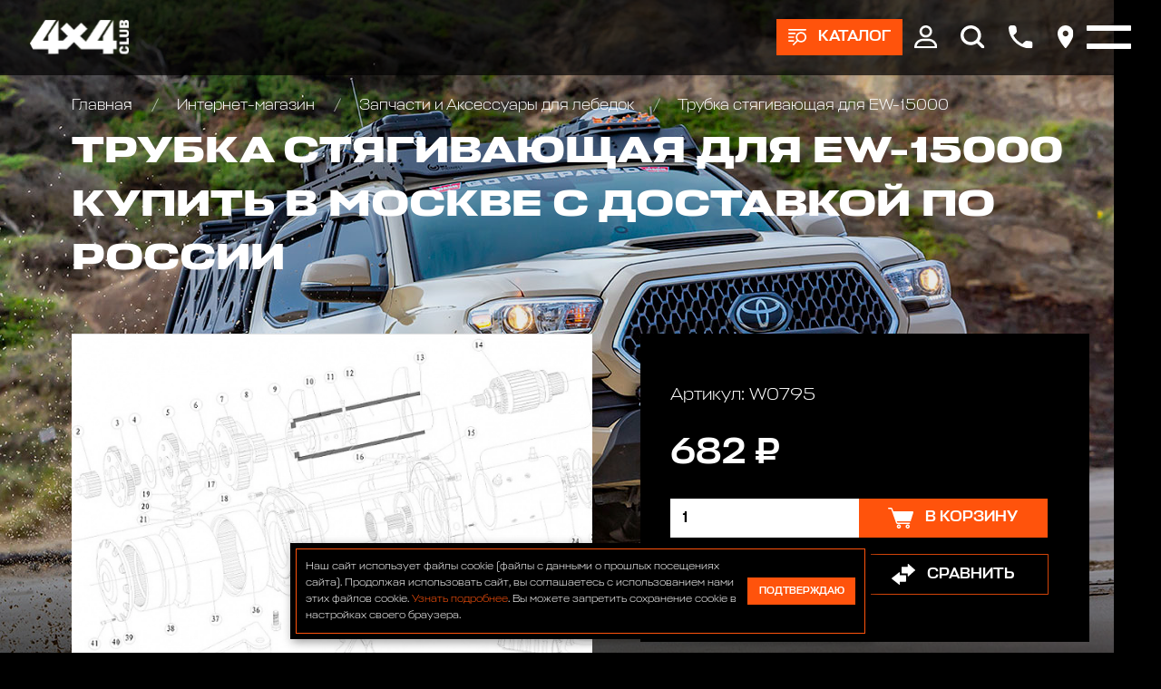

--- FILE ---
content_type: text/html; charset=utf-8
request_url: https://club4x4.ru/shop/lebedki_zapchasti/trubka_styagivayushchaya_dlya_ew_15000/
body_size: 10484
content:

<!DOCTYPE html>
<html>
	
<head>
	<meta charset="UTF-8" />
	
	<title>
					Трубка стягивающая для EW-15000 цена 682 р. | Club 4x4
			</title>
	
			
			
	<meta name="description" content="Трубка стягивающая для EW-15000 в наличии по цене 682 р. купить в интернет магазине Club 4x4 в Москве с доставкой по всей России +7 (916) 922-44-44" />
	<meta name="keywords" content="Трубка стягивающая для EW-15000" />
	<meta name="viewport" content="width=device-width, initial-scale=1.0" />				
	
	<!-- Style sheets -->
	
	<!-- Page-proofs styles -->
	<link rel="stylesheet" href="/templates/club4x4/css/base.css" />
	<link rel="stylesheet" href="/templates/club4x4/css/slick.css" />
	<link rel="stylesheet" href="/templates/club4x4/css/jquery.fancybox.min.css" />
	<link rel="stylesheet" href="/templates/club4x4/css/jquery.mCustomScrollbar.min.css" />
	<link rel="stylesheet" href="/templates/club4x4/css/ion.rangeSlider.min.css" />
	<link rel="stylesheet" href="/templates/club4x4/css/style.css" />
	<!-- /Page-proofs styles -->
	
	<!-- Development styles -->

				
	<link rel="stylesheet" type="text/css" href="/templates/club4x4/css/custom.css" />
	<!-- /Development styles -->
	
	<!-- /Style sheets -->
	
	<link rel="apple-touch-icon" sizes="57x57" href="/images/icons/favicon-57x57.png" />
	<link rel="apple-touch-icon" sizes="60x60" href="/images/icons/favicon-60x60.png" />
	<link rel="apple-touch-icon" sizes="72x72" href="/images/icons/favicon-72x72.png" />
	<link rel="apple-touch-icon" sizes="76x76" href="/images/icons/favicon-76x76.png" />
	<link rel="apple-touch-icon" sizes="114x114" href="/images/icons/favicon-114x114.png" />
	<link rel="apple-touch-icon" sizes="120x120" href="/images/icons/favicon-120x120.png" />
	<link rel="apple-touch-icon" sizes="144x144" href="/images/icons/favicon-144x144.png" />
	<link rel="apple-touch-icon" sizes="152x152" href="/images/icons/favicon-152x152.png" />
	<link rel="apple-touch-icon" sizes="180x180" href="/images/icons/favicon-180x180.png" />
	<link rel="icon" type="image/png" sizes="192x192" href="/images/icons/favicon-192x192.png" />
	<link rel="icon" type="image/png" sizes="96x96"	href="/images/icons/favicon-96x96.png" />
	<link rel="icon" type="image/png" sizes="32x32"	href="/images/icons/favicon-32x32.png" />
	<link rel="icon" type="image/png" sizes="16x16"	href="/images/icons/favicon-16x16.png" />

	<meta name="msapplication-TileColor" content="#ffffff" />
	<meta name="msapplication-TileImage" content="/images/icons/favicon-144x144.png" />
	<meta name="theme-color" content="#d8090c" />

	<link rel="icon" type="image/x-icon" href="/favicon.ico" />
	<link rel="shortcut icon" type="image/x-icon" href="/favicon.ico" />
	
				
	<link rel="canonical" href="https://club4x4.ru/shop/lebedki_zapchasti/trubka_styagivayushchaya_dlya_ew_15000/" />
	<meta property="og:url" content="/shop/lebedki_zapchasti/trubka_styagivayushchaya_dlya_ew_15000/" />

		
	<meta property="og:type" content="product" />

		
	<meta property="og:title" content="Трубка стягивающая для EW-15000 цена 682 р. | Club 4x4" />
	
	<meta property="og:description" content="Трубка стягивающая для EW-15000 в наличии по цене 682 р. купить в интернет магазине Club 4x4 в Москве с доставкой по всей России +7 (916) 922-44-44" />
	<meta property="og:image" content="https://www.club4x4.ru/images/icons/favicon-180x180.png" />

	<!-- Scripts -->
	
	<!-- Page-proofs scripts -->
	<script src="https://code.jquery.com/jquery-3.6.0.min.js" defer></script>
	<script src="/templates/club4x4/js/gsap.min.js" defer></script>
	<script src="/templates/club4x4/js/ScrollTrigger.min.js" defer></script>
	<script src="/templates/club4x4/js/ScrollSmoother.min.js" defer></script>
	<script src="/templates/club4x4/js/ScrollToPlugin.min.js" defer></script>
	<script src="/templates/club4x4/js/slick.min.js" defer></script>
	<script src="/templates/club4x4/js/jquery.fancybox.min.js" defer></script>
	<script src="/templates/club4x4/js/jquery.mCustomScrollbar.min.js" defer></script>
	<script src="/templates/club4x4/js/jquery.maskedinput.min.js" defer></script>
	<script src="/templates/club4x4/js/selectize.min.js" defer></script>
	<script src="/templates/club4x4/js/main.js" defer></script>
	<script src="/templates/club4x4/js/ion.rangeSlider.min.js" defer></script>
	<!-- /Page-proofs scripts -->
	
	<!-- Development scripts -->
	<script type="text/javascript" src="/templates/club4x4/js/jquery.cookie.js" defer=""></script>
	<script type="text/javascript" src="/templates/club4x4/js/jquery.validate.js" defer></script>
	<script type="text/javascript" src="/templates/club4x4/js/default_value.js" defer></script>
	<script type="text/javascript" src="/templates/club4x4/js/lazyload.min.js" defer></script>
	<script type="text/javascript" src="/templates/club4x4/js/custom.js" defer></script>

				
					<!-- /Development scripts -->

	<!-- /Scripts -->
	
	<meta name="yandex-verification" content="ffc8a31dd5cf767a" />
	
	<!-- Top.Mail.Ru counter -->
	<script type="text/javascript">
		var _tmr = window._tmr || (window._tmr = []);
		_tmr.push({id: "3510325", type: "pageView", start: (new Date()).getTime()});
		(function (d, w, id) {
		  if (d.getElementById(id)) return;
		  var ts = d.createElement("script"); ts.type = "text/javascript"; ts.async = true; ts.id = id;
		  ts.src = "https://top-fwz1.mail.ru/js/code.js";
		  var f = function () {var s = d.getElementsByTagName("script")[0]; s.parentNode.insertBefore(ts, s);};
		  if (w.opera == "[object Opera]") { d.addEventListener("DOMContentLoaded", f, false); } else { f(); }
		})(document, window, "tmr-code");
	</script>
	<noscript>
		<div>
			<img src="https://top-fwz1.mail.ru/counter?id=3510325;js=na" style="position:absolute;left:-9999px;" alt="Top.Mail.Ru" />
		</div>
	</noscript>
	<!-- /Top.Mail.Ru counter -->

</head>	<body>
		<div class="pagewrapper">
			<div class="pagebody">
				<div class="pagezones">
					
<div class="pagezonetop">
	<div class="catalog-main-upmenu" data-lag=".3">
		<div class="container">
			<ul class="cat-menu">
				<li>
					<a href="/shop/" class="icotext">
						<div class="image">
							<img src="[data-uri]" data-src="/templates/club4x4/images/cat-01.png" class="lazy" />
						</div>
						<div class="text">
							Каталог
						</div>
					</a>
				</li>
				
														<li>
						<a href="/shop/akkumulyatory/" class="icotext">
							<div class="image">
								

	<img src="[data-uri]" data-src="/images/cms/thumbs/webp/d12c5c71cff7b8254f07a2ef9a6eba605c534fde/bezymyannyj26062020124152_36_auto_jpg_5_.webp" width="36" height="auto" alt="Аккумуляторы и зарядные устр-ва"  class="lazy" />
							</div>
							<div class="text">
								Аккумуляторы и зарядные устр-ва							</div>
						</a>
					</li>
														<li>
						<a href="/shop/bagazhniki_kofry_/" class="icotext">
							<div class="image">
								

	<img src="[data-uri]" data-src="/images/cms/thumbs/webp/d12c5c71cff7b8254f07a2ef9a6eba605c534fde/09c8d2f49afac2df02f490c18d0ace5f_36_auto_jpeg_5_.webp" width="36" height="auto" alt="Багажники экспедиционные, автобоксы"  class="lazy" />
							</div>
							<div class="text">
								Багажники экспедиционные, автобоксы							</div>
						</a>
					</li>
														<li>
						<a href="/shop/bampery_silovye/" class="icotext">
							<div class="image">
								

	<img src="[data-uri]" data-src="/images/cms/thumbs/webp/d12c5c71cff7b8254f07a2ef9a6eba605c534fde/1226062020121009_36_auto_jpg_5_.webp" width="36" height="auto" alt="Бамперы и пороги силовые, площадки под лебедку"  class="lazy" />
							</div>
							<div class="text">
								Бамперы и пороги силовые, площадки под лебедку							</div>
						</a>
					</li>
														<li>
						<a href="/shop/blokirovki_khaby_/" class="icotext">
							<div class="image">
								

	<img src="[data-uri]" data-src="/images/cms/thumbs/webp/d12c5c71cff7b8254f07a2ef9a6eba605c534fde/7726062020133103_36_auto_jpg_5_.webp" width="36" height="auto" alt="Блокировки дифференциала, Хабы колесные"  class="lazy" />
							</div>
							<div class="text">
								Блокировки дифференциала, Хабы колесные							</div>
						</a>
					</li>
														<li>
						<a href="/shop/obvesy/" class="icotext">
							<div class="image">
								

	<img src="[data-uri]" data-src="/images/cms/thumbs/webp/d12c5c71cff7b8254f07a2ef9a6eba605c534fde/img_20200626_135523_324-126062020140947_36_auto_jpg_5_.webp" width="36" height="auto" alt="Комплекты обвесов для городского и внедорожного тюнинга"  class="lazy" />
							</div>
							<div class="text">
								Комплекты обвесов для городского и внедорожного тюнинга							</div>
						</a>
					</li>
														<li>
						<a href="/shop/diski_kolyesnye_/" class="icotext">
							<div class="image">
								

	<img src="[data-uri]" data-src="/images/cms/thumbs/webp/d12c5c71cff7b8254f07a2ef9a6eba605c534fde/3326062020133452_36_auto_jpg_5_.webp" width="36" height="auto" alt="Диски колёсные, Проставки для изменения вылета"  class="lazy" />
							</div>
							<div class="text">
								Диски колёсные, Проставки для изменения вылета							</div>
						</a>
					</li>
														<li>
						<a href="/shop/domkraty/" class="icotext">
							<div class="image">
								

	<img src="[data-uri]" data-src="/images/cms/thumbs/webp/d12c5c71cff7b8254f07a2ef9a6eba605c534fde/2226062020131954_36_auto_jpg_5_.webp" width="36" height="auto" alt="Домкраты реечные и аксессуары"  class="lazy" />
							</div>
							<div class="text">
								Домкраты реечные и аксессуары							</div>
						</a>
					</li>
														<li>
						<a href="/shop/dopolnitelnye_fary_/" class="icotext">
							<div class="image">
								

	<img src="[data-uri]" data-src="/images/cms/thumbs/webp/d12c5c71cff7b8254f07a2ef9a6eba605c534fde/10807202016085009072020153352_36_auto_jpg_5_.webp" width="36" height="auto" alt="Дополнительные фары : Светодиодные, Галогеновые , Ксеноновые"  class="lazy" />
							</div>
							<div class="text">
								Дополнительные фары : Светодиодные, Галогеновые , Ксеноновые							</div>
						</a>
					</li>
														<li>
						<a href="/shop/lebedki_zapchasti/" class="icotext">
							<div class="image">
								

	<img src="[data-uri]" data-src="/images/cms/thumbs/webp/d12c5c71cff7b8254f07a2ef9a6eba605c534fde/8171dlww1jl26062020132622_36_auto_jpg_5_.webp" width="36" height="auto" alt="Запчасти и Аксессуары для лебедок"  class="lazy" />
							</div>
							<div class="text">
								Запчасти и Аксессуары для лебедок							</div>
						</a>
					</li>
														<li>
						<a href="/shop/kanistry/" class="icotext">
							<div class="image">
								

	<img src="[data-uri]" data-src="/images/cms/thumbs/webp/d12c5c71cff7b8254f07a2ef9a6eba605c534fde/1111121082020115530_36_auto_jpg_5_.webp" width="36" height="auto" alt="Канистры экспедиционные, Насосы для перекачки топлива"  class="lazy" />
							</div>
							<div class="text">
								Канистры экспедиционные, Насосы для перекачки топлива							</div>
						</a>
					</li>
														<li>
						<a href="/shop/kompressory/" class="icotext">
							<div class="image">
								

	<img src="[data-uri]" data-src="/images/cms/thumbs/webp/d12c5c71cff7b8254f07a2ef9a6eba605c534fde/201706202015454126062020122048_36_auto_jpeg_5_.webp" width="36" height="auto" alt="Компрессоры, Манометры, Воздушные ресиверы"  class="lazy" />
							</div>
							<div class="text">
								Компрессоры, Манометры, Воздушные ресиверы							</div>
						</a>
					</li>
														<li>
						<a href="/shop/kungi_kryshki_dlya_pikapov_/" class="icotext">
							<div class="image">
								

	<img src="[data-uri]" data-src="/images/cms/thumbs/webp/d12c5c71cff7b8254f07a2ef9a6eba605c534fde/hajlaks31102019184524_36_auto_png_5_.webp" width="36" height="auto" alt="Кунги, крышки кузова для пикапов"  class="lazy" />
							</div>
							<div class="text">
								Кунги, крышки кузова для пикапов							</div>
						</a>
					</li>
														<li>
						<a href="/shop/lebedki/" class="icotext">
							<div class="image">
								

	<img src="[data-uri]" data-src="/images/cms/thumbs/webp/d12c5c71cff7b8254f07a2ef9a6eba605c534fde/726062020124954_36_auto_jpg_5_.webp" width="36" height="auto" alt="Лебедки автомобильные, для квадроциклов и эвакуаторов"  class="lazy" />
							</div>
							<div class="text">
								Лебедки автомобильные, для квадроциклов и эвакуаторов							</div>
						</a>
					</li>
														<li>
						<a href="/shop/podveska_lift_komplekty_/" class="icotext">
							<div class="image">
								

	<img src="[data-uri]" data-src="/images/cms/thumbs/webp/d12c5c71cff7b8254f07a2ef9a6eba605c534fde/a6a31cd51fc67f25b82822a2af6201c326062020131303_36_auto_jpeg_5_.webp" width="36" height="auto" alt="Подвеска/Лифт комплекты"  class="lazy" />
							</div>
							<div class="text">
								Подвеска/Лифт комплекты							</div>
						</a>
					</li>
														<li>
						<a href="/shop/fury/" class="icotext">
							<div class="image">
								

	<img src="[data-uri]" data-src="/images/cms/thumbs/webp/d12c5c71cff7b8254f07a2ef9a6eba605c534fde/bez_imeni-11_36_auto_jpg_5_.webp" width="36" height="auto" alt="FURY аксессуары Jeep Wrangler JL\JT\JK"  class="lazy" />
							</div>
							<div class="text">
								FURY аксессуары Jeep Wrangler JL\JT\JK							</div>
						</a>
					</li>
														<li>
						<a href="/shop/rasshiriteli-kolesnyh-arok410/" class="icotext">
							<div class="image">
								

	<img src="[data-uri]" data-src="/images/cms/thumbs/webp/d12c5c71cff7b8254f07a2ef9a6eba605c534fde/123072020154726_36_auto_png_5_.webp" width="36" height="auto" alt="Расширители колесных арок"  class="lazy" />
							</div>
							<div class="text">
								Расширители колесных арок							</div>
						</a>
					</li>
														<li>
						<a href="/shop/silovaya-zashita-dnisha-dlya-vnedorozhnikov/" class="icotext">
							<div class="image">
								

	<img src="[data-uri]" data-src="/images/cms/thumbs/webp/d12c5c71cff7b8254f07a2ef9a6eba605c534fde/bez_imeni-231072020164519_36_auto_jpg_5_.webp" width="36" height="auto" alt="Силовая защита днища для внедорожников"  class="lazy" />
							</div>
							<div class="text">
								Силовая защита днища для внедорожников							</div>
						</a>
					</li>
														<li>
						<a href="/shop/bloki_stropy_trosy_shakly_/" class="icotext">
							<div class="image">
								

	<img src="[data-uri]" data-src="/images/cms/thumbs/webp/d12c5c71cff7b8254f07a2ef9a6eba605c534fde/123426062020134217_36_auto_jpg_5_.webp" width="36" height="auto" alt="Стропы, шаклы и аксессуары"  class="lazy" />
							</div>
							<div class="text">
								Стропы, шаклы и аксессуары							</div>
						</a>
					</li>
														<li>
						<a href="/shop/send_traki_/" class="icotext">
							<div class="image">
								

	<img src="[data-uri]" data-src="/images/cms/thumbs/webp/d12c5c71cff7b8254f07a2ef9a6eba605c534fde/9926062020133545_36_auto_jpeg_5_.webp" width="36" height="auto" alt="Сэнд-траки"  class="lazy" />
							</div>
							<div class="text">
								Сэнд-траки							</div>
						</a>
					</li>
														<li>
						<a href="/shop/tair_loki_/" class="icotext">
							<div class="image">
								

	<img src="[data-uri]" data-src="/images/cms/thumbs/webp/d12c5c71cff7b8254f07a2ef9a6eba605c534fde/19e7c34a23e7ab70eb5cc022ecc8de41_36_auto_jpeg_5_.webp" width="36" height="auto" alt="Таир-локи"  class="lazy" />
							</div>
							<div class="text">
								Таир-локи							</div>
						</a>
					</li>
														<li>
						<a href="/shop/toplivnye_baki_/" class="icotext">
							<div class="image">
								

	<img src="[data-uri]" data-src="/images/cms/thumbs/webp/d12c5c71cff7b8254f07a2ef9a6eba605c534fde/longrangertank26062020130309_36_auto_jpg_5_.webp" width="36" height="auto" alt="Топливные баки дополнительные"  class="lazy" />
							</div>
							<div class="text">
								Топливные баки дополнительные							</div>
						</a>
					</li>
														<li>
						<a href="/shop/turizm_i_otdykh_/" class="icotext">
							<div class="image">
								

	<img src="[data-uri]" data-src="/images/cms/thumbs/webp/d12c5c71cff7b8254f07a2ef9a6eba605c534fde/65332b938a1339afbe55f45c4a07d3ec26062020131147_36_auto_jpg_5_.webp" width="36" height="auto" alt="Автомобильные палатки, Туризм и отдых"  class="lazy" />
							</div>
							<div class="text">
								Автомобильные палатки, Туризм и отдых							</div>
						</a>
					</li>
														<li>
						<a href="/shop/universalnye_krepleniya_/" class="icotext">
							<div class="image">
								

	<img src="[data-uri]" data-src="/images/cms/thumbs/webp/d12c5c71cff7b8254f07a2ef9a6eba605c534fde/f93f8c679e3b3affd8a6394a2046505a_36_auto_jpg_5_.webp" width="36" height="auto" alt="Универсальные крепления для груза"  class="lazy" />
							</div>
							<div class="text">
								Универсальные крепления для груза							</div>
						</a>
					</li>
														<li>
						<a href="/shop/farkopy-yazyki-shary/" class="icotext">
							<div class="image">
								

	<img src="[data-uri]" data-src="/images/cms/thumbs/webp/d12c5c71cff7b8254f07a2ef9a6eba605c534fde/223072020155102_36_auto_jpg_5_.webp" width="36" height="auto" alt="Фаркопы, Языки, Шары"  class="lazy" />
							</div>
							<div class="text">
								Фаркопы, Языки, Шары							</div>
						</a>
					</li>
														<li>
						<a href="/shop/cepi-i-braslety-protivoskolzheniya/" class="icotext">
							<div class="image">
								

	<img src="[data-uri]" data-src="/images/cms/thumbs/webp/d12c5c71cff7b8254f07a2ef9a6eba605c534fde/cepi_protivoskol_zheniya_dlya_vnedorozhnikov21082020151541_36_auto_png_5_.webp" width="36" height="auto" alt="Цепи и Браслеты противоскольжения"  class="lazy" />
							</div>
							<div class="text">
								Цепи и Браслеты противоскольжения							</div>
						</a>
					</li>
														<li>
						<a href="/shop/shiny/" class="icotext">
							<div class="image">
								

	<img src="[data-uri]" data-src="/images/cms/thumbs/webp/d12c5c71cff7b8254f07a2ef9a6eba605c534fde/5555526062020133707_36_auto_jpg_5_.webp" width="36" height="auto" alt="Шины всесезонные внедорожные"  class="lazy" />
							</div>
							<div class="text">
								Шины всесезонные внедорожные							</div>
						</a>
					</li>
														<li>
						<a href="/shop/shnorkeli/" class="icotext">
							<div class="image">
								

	<img src="[data-uri]" data-src="/images/cms/thumbs/webp/d12c5c71cff7b8254f07a2ef9a6eba605c534fde/526062020123736_36_auto_jpg_5_.webp" width="36" height="auto" alt="Шноркели"  class="lazy" />
							</div>
							<div class="text">
								Шноркели							</div>
						</a>
					</li>
														<li>
						<a href="/shop/snegovye-otvaly-na-kvadrocikly-dlya-uborki-snega/" class="icotext">
							<div class="image">
								

	<img src="[data-uri]" data-src="/images/cms/thumbs/webp/f010964dc04aea08ebcc6ded3d85364e36d15396/77421_36_auto_jpg_5_.webp" width="36" height="auto" alt="Отвалы для уборки снега на квадроцикл"  class="lazy" />
							</div>
							<div class="text">
								Отвалы для уборки снега на квадроцикл							</div>
						</a>
					</li>
														<li>
						<a href="/shop/zawita-i-aksessuary-dlya-kvadrociklov-atv/" class="icotext">
							<div class="image">
								

	<img src="[data-uri]" data-src="/images/cms/thumbs/webp/f010964dc04aea08ebcc6ded3d85364e36d15396/snimok12_36_auto_jpg_5_.webp" width="36" height="auto" alt="Защита и аксессуары для квадроциклов ATV"  class="lazy" />
							</div>
							<div class="text">
								Защита и аксессуары для квадроциклов ATV							</div>
						</a>
					</li>
				
			</ul>
		</div>
	</div>

	<div class="header" data-lag=".3">
		<div class="container">
			<div class="logo">
				<a href="/">
					<img src="[data-uri]" data-src="/images/4x4_new_design/logos/logo-white.svg" class="lazy" />
				</a>
			</div>
			<div class="right-box">
				
									<div class="btn-box">
						<a href="#" class="btn btn-products icotext">
							<div class="ico">
								<img src="[data-uri]" data-src="/templates/club4x4/images/ico-products.svg" class="lazy" />
							</div>
							<div class="text ttr">
								Каталог
							</div>
						</a>
					</div>
								
				<div class="main-menu-box">
					<div class="container">
						<ul class="main-menu">
							<li>
								<a href="/shop/">
									Интернет-магазин
								</a>
								<ul>
									<li>
										<a href="/akcii/">
											Акции
										</a>
									</li>
									<li>
										<a href="/delivery/">
											Оплата и доставка
										</a>
									</li>
								</ul>
							</li>
							<li>
								<a href="/service/">
									АВТОТЕХЦЕНТР
								</a>
								<!--<ul>
									<li>
										<a href="/service/#!/tab/263675685-1">
											По марке и модели автомобиля
										</a>
									</li>
									<li>
										<a href="/service/#!/tab/263675685-2">
											По типу ремонта
										</a>
									</li>
								</ul>-->
							</li>
							<li>
								<a href="/tuning/">
									Тюнинг
								</a>
								<ul>
									<li>
										<a href="/tuning/#!/tab/264014115-3">
											НАШИ ПРОЕКТЫ
										</a>
									</li>
									<li>
										<a href="/tuning/#!/tab/264014115-2">
											OFF-ROAD ТЮНИНГ
										</a>
									</li>
									<li>
										<a href="/tuning/#!/tab/264014115-1">
											CITY СТАЙЛИНГ
										</a>
									</li>
								</ul>
							</li>
							<li>
								<a href="/autosalon/">
									Автосалон
								</a>
							</li>
							<li>
								<a href="/bar/">
									Бар
								</a>
							</li>
							<li>
								<a href="/raids/">
									Рейды
								</a>
							</li>
							<li>
								<a href="https://4x4.media">
									Медиа
								</a>
							</li>
							<li>
								<a href="https://vned.ru">
									Внедорожник года
								</a>
							</li>
							<li>
								<a href="/contacts/">
									Контакты
								</a>
							</li>
						</ul>
					</div>
				</div>

				<div class="top-ico-box">
					<div class="ico">
						<a href="#" class="user-info-link">
							<img src="[data-uri]" data-src="/templates/club4x4/images/top-ico-user.svg" class="lazy" />
						</a>
						<div class="up-box up-box-user">
							<div class="user-menu">
								<div class="lk-authorization-link">
									
					                										<a href="/users/login/">
											Вход
										</a>
										<a href="/users/registrate/">
											Регистрация
										</a>
					                
								</div>
								<div class="user-selected-info">
									
									
<a href="/emarket/cart/" class="cart-min-info icotext">
	<div class="ico">
		<img src="/templates/club4x4/images/ico-cart.svg" />
	</div>
	<div class="text">
		Корзина: 
		<span class="js-header-basket-amount">
			0		</span> 
		<span class="js-header-basket-amount-products">
			товаров		</span>
	</div>
</a>

									
																		
									<a href="/emarket/getFavorites/" class="favourites-min-info icotext">
										<div class="ico">
											<img src="[data-uri]" data-src="/templates/club4x4/images/ico-star.svg" class="lazy" />
										</div>
										<div class="text">
											Избранное: 
											<span class="js-header-favorite-total" data-current-count-favorite="0">
												0											</span> 
											<span class="js-header-favorite-word">
												товаров											</span>
										</div>
									</a>
									
																		
									<a href="/emarket/compare/" class="compare-min-info icotext js-header-compare-total"  data-current-count-compare="0">
										<div class="ico">
											<img src="[data-uri]" data-src="/templates/club4x4/images/ico-arrows.svg" class="lazy" />
										</div>
										<div class="text">
											Сравнение: 
											<span class="js-header-compare-count">
												0											</span> 
											<span class="js-header-compare-count-word">
												товаров											</span>
										</div>
									</a>
								</div>
							</div>
						</div>
					</div>
					<div class="ico">
						<a href="#" class="btn-search">
							<img src="[data-uri]" data-src="/templates/club4x4/images/top-ico-search.svg" class="lazy" />
						</a>
						<form action="/search/search_do/" method="get" class="search-head-box">
							<div class="input">
								<input type="text" name="search_string" placeholder="Поиск..." />
								<button class="ico-search" type="submit">
									<img src="[data-uri]" data-src="/templates/club4x4/images/ico-search.svg" class="lazy" />
								</button>
							</div>
							<div class="close">
								<img src="[data-uri]" data-src="/templates/club4x4/images/close-white.svg" alt="Закрыть" class="lazy" />
							</div>
						</form>
					</div>
					<div class="ico">
						<a href="#popup-phones" data-fancybox>
							<img src="[data-uri]" data-src="/templates/club4x4/images/top-ico-phone.svg" class="lazy" />
						</a>
					</div>
					<div class="ico">
						<a href="#popup-address" data-fancybox>
							<img src="[data-uri]" data-src="/templates/club4x4/images/top-ico-location.svg" class="lazy" />
						</a>
					</div>
				</div>
				<div class="burger-box">
					<div class="burger">
						<i></i>
					</div>
				</div>

			</div>
		</div>
	</div>

	
<div class="reversnav-box">
	<div class="container">
		<div class="reversnav gobox load-show">
			<div class="list">
				<a href="/">
					Главная
				</a>

				
								
								
								
									
											<a href="/shop/">
							Интернет-магазин						</a>
										
									
											<a href="/shop/lebedki_zapchasti/">
							Запчасти и Аксессуары для лебедок						</a>
										
									
											<a href="/shop/lebedki_zapchasti/trubka_styagivayushchaya_dlya_ew_15000/">
							Трубка стягивающая для EW-15000						</a>
										
								
			</div>
		</div>
	</div>
</div>
</div>					<div class="pagezonecenter">
						

<div itemprop="offers" itemscope="itemscope" itemtype="http://schema.org/Offer">
	<meta itemprop="price" content="682" />
	<meta itemprop="priceCurrency" content="RUB" />
	<link itemprop="availability" href="http://schema.org/InStock" />
</div>
<div class="big-box-bg-wrapper">
	<div class="page-bg" data-speed="clamp(0.5)">
		<div class="image">
			<img src="[data-uri]" data-src="/templates/club4x4/images/bg-body-08.jpg" class="lazy" />
		</div>
	</div>
	<div class="container header-pading">
		<div class="top-box">
			<div class="pagetitle gobox">
				<h1>
					Трубка стягивающая для EW-15000 купить в Москве с доставкой по России				</h1>
			</div>
		</div>
		<div class="product-page-box gobox">
			<div class="front-col">
				<div class="product-page-info">
					<div class="product-photo-slider-wrapper productshop gobox">
						<div class="product-photo-slider">
							
															<div class="slide">
									<!--<a href="/images/cms/thumbs/webp/product/ew-15000-outback09092020140406.webp" data-fancybox="group1">-->
									<a href="/images/cms/catalog/product/ew-15000-outback09092020140406.jpg" data-fancybox="group1">
										

	<img src="[data-uri]" data-src="/images/cms/thumbs/webp/348e78ed46d6403b000a1cdc1cdd0cc25aa06323/ew-15000-outback09092020140406_auto_565_jpg__.webp" width="796" height="auto" alt="Трубка стягивающая для EW-15000" title="Трубка стягивающая для EW-15000" class="lazy" />
									</a>
								</div>
							
						</div>
						<div class="product-photo-slider-nav">
							
															<div class="slide">
									

	<img src="[data-uri]" data-src="/images/cms/thumbs/webp/348e78ed46d6403b000a1cdc1cdd0cc25aa06323/ew-15000-outback09092020140406_auto_80_jpg__.webp" width="113" height="auto" alt="Трубка стягивающая для EW-15000" title="Трубка стягивающая для EW-15000" class="lazy" />
								</div>
							
						</div>
						<div class="arrows-box">
							<div class="arrow arrow-prev slick-arrow">
								<img src="/templates/club4x4/images/arrow.svg">
							</div>
							<div class="arrow arrow-next slick-arrow">
								<img src="/templates/club4x4/images/arrow.svg">
							</div>
						</div>
					</div>
					<div class="buy-box dark-block mob">
						<div class="art">
							Артикул: 
							W0795						</div>
						<div class="price">
							682 ₽
						</div>
						<div class="count-buy">
							<div class="count">
								<input type="number" value="1" min="1" class="js-mob-product-page-product-amount-input" />
							</div>
							<div class="button">
								<a href="#" class="btn btn-large icotext  js-product-buy-btn" data-product-id="3718">
									<div class="ico">
										<img src="[data-uri]" data-src="/templates/club4x4/images/ico-cart.svg" class="lazy" />
									</div>
									<div class="text">
										
																					В корзину
										
									</div>
								</a>
							</div>
						</div>
						<div class="action-buttons">
							<a href="#" class="btn btn-large btn-bord icotext js-add-to-favorites" data-product-id="3718">
								<div class="ico">
									<img src="[data-uri]" data-src="/templates/club4x4/images/ico-star.svg" class="lazy" />
								</div>
								<div class="text">
									В избранное								</div>
							</a>
							<a href="#" class="btn btn-large btn-bord icotext js-add-to-compare" data-product-id="3718">
								<div class="ico">
									<img src="[data-uri]" data-src="/templates/club4x4/images/ico-arrows.svg" class="lazy" />
								</div>
								<div class="text">
									Сравнить								</div>
							</a>
						</div>
					</div>

					<div class="dark-block gobox">
						
													<div class="second-title">
								Трубка стягивающая для EW-15000							</div>
												
												
													<div class="info-tabs-box line-tabs">
								<div class="tabs-box tabs-line">
									<div class="tabs">
										
																					<li data-target="p001-1" class="active">
												Описание
											</li>
																				
																					<li data-target="p001-2" >
												Характеристики
											</li>
																				
									</div>
								</div>
								<div class="info-boxes-wrapper">
									
																			<div class="info-box opened" id="p001-1">
											<div class="word">
												<p>Код производителя:&nbsp;7353100.0-2<br></p>											</div>
										</div>
																		
																			<div class="info-box " id="p001-2">
											<div class="word">
												<ul>
													
																																										<li>
																Производитель: 
																754															</li>
																																																								<li>
																Назначение: 
																1467															</li>
																																																								<li>
																Тип запчасти: 
																1528															</li>
																											
												</ul>
											</div>
										</div>
																		
								</div>
							</div>
												
					</div>
				</div>

			</div>
			<div class="right-col" data-speed="clamp(.8)">

				<div class="buy-box dark-block">
					<div class="art">
						Артикул: 
						W0795					</div>
					<div class="price">
						682 ₽
					</div>
					<div class="count-buy">
						<div class="count">
							<input type="number" min="1" value="1" class="js-product-page-product-amount-input" />
						</div>
						<div class="button">
							<a href="#" class="btn btn-large icotext  js-product-buy-btn" data-product-id="3718">
								<div class="ico">
									<img src="[data-uri]" data-src="/templates/club4x4/images/ico-cart.svg" class="lazy" />
								</div>
								<div class="text">

																			В корзину
									
								</div>
							</a>
						</div>
					</div>
					<div class="action-buttons">
						<a href="#" class="btn btn-large btn-bord icotext js-add-to-favorites" data-product-id="3718">
							<div class="ico">
								<img src="[data-uri]" data-src="/templates/club4x4/images/ico-star.svg" class="lazy" />
							</div>
							<div class="text">
								В избранное							</div>
						</a>
						<a href="#" class="btn btn-large btn-bord icotext js-add-to-compare" data-product-id="3718">
							<div class="ico">
								<img src="[data-uri]" data-src="/templates/club4x4/images/ico-arrows.svg" class="lazy" />
							</div>
							<div class="text">
								Сравнить							</div>
						</a>
					</div>
				</div>
				
									<div class="dark-block">
						<div class="block-title">
							Доставка
						</div>
						<div class="info-items-row">							
							<div class="info-items-row">
<div class="item">
<div class="label">Самовывоз</div>
<div class="value">по согласованию</div>
</div>
<div class="item">
<div class="label">Доставка по Москве в&nbsp;пределах МКАД</div>
<div class="value"><span class="green">700 р</span></div>
</div>
<div class="item">
<div class="label">Доставка за пределы МКАД и&nbsp;в&nbsp;Подмосковье</div>
<div class="value"><span class="green">700 р. + 50 руб./км</span> <br />(от МКАД)</div>
<div class="desc gray">Доставка осуществляется в пределах Московского Малого Кольца ("бетонка"- 30-35 км от МКАД, дальние заказы - по согласованию с менеджером)</div>
</div>
<div class="item">
<div class="description">Доставка в города России осуществляется транспортными компаниями в зависимости от Региона на основании действующих тарифов.</div>
</div>
<a class="more" href="/delivery/">Подробнее</a></div>						</div>
					</div>
								
									<div class="dark-block">
						<div class="block-title">
							Оплата
						</div>
						<div class="word">
							<ul>
<li>Безналичная форма оплаты (выставление счета юридическому или физическому лицу)</li>
<li>Оплата наличными в магазине или курьеру.</li>
<li>Оплата на банковскую карту.</li>
<li>Оплата через сайт.</li>
</ul>						</div>
					</div>
								
			</div>
		</div>
					<div class="other-products gobox">
				<div class="title">
					<h3>
						Также вас могут заинтересовать
					</h3>
				</div>
				<div class="products-list">
	
											
<div class="product-block">
	<a href="/shop/lebedki_zapchasti/vtulka_promezhutochnogo_vala_vklyuchatelya_stsepleniya_patriot_15000/" class="photo">
		

	<img src="[data-uri]" data-src="/images/cms/thumbs/webp/348e78ed46d6403b000a1cdc1cdd0cc25aa06323/loaded17092020131036_auto_auto_png__.webp" width="390" height="auto" alt="Втулка промежуточного вала включателя сцепления лебедки Ramsey  Patriot 15000" title="Втулка промежуточного вала включателя сцепления лебедки Ramsey  Patriot 15000" class="lazy" />
	</a>
	<div class="info-block">
		<div class="info">
			<a href="/shop/lebedki_zapchasti/vtulka_promezhutochnogo_vala_vklyuchatelya_stsepleniya_patriot_15000/" class="title">
				Втулка промежуточного вала включателя сцепления лебедки Ramsey  Patriot 15000			</a>
			<div class="bottom">
				
									<div class="art">
						Арт.: W0646					</div>
								
				<div class="buy">
					<div class="price">
						690 ₽
					</div>
					<a href="#" class="buy-btn  js-product-buy-btn" data-product-id="2945">

													В корзину
						
					</a>
				</div>
			</div>
		</div>
	</div>
</div>											
<div class="product-block">
	<a href="/shop/lebedki_zapchasti/prokladka_bokovina_reduktora_opora_reduktora_9500_ut/" class="photo">
		

	<img src="[data-uri]" data-src="/images/cms/thumbs/webp/348e78ed46d6403b000a1cdc1cdd0cc25aa06323/loaded18092020140938_auto_auto_png__.webp" width="390" height="auto" alt="Прокладка боковина редуктора-опора редуктора лебедки Ramsey 9500 UT" title="Прокладка боковина редуктора-опора редуктора лебедки Ramsey 9500 UT" class="lazy" />
	</a>
	<div class="info-block">
		<div class="info">
			<a href="/shop/lebedki_zapchasti/prokladka_bokovina_reduktora_opora_reduktora_9500_ut/" class="title">
				Прокладка боковина редуктора-опора редуктора лебедки Ramsey 9500 UT			</a>
			<div class="bottom">
				
									<div class="art">
						Арт.: W0582					</div>
								
				<div class="buy">
					<div class="price">
						690 ₽
					</div>
					<a href="#" class="buy-btn  js-product-buy-btn" data-product-id="3213">

													В корзину
						
					</a>
				</div>
			</div>
		</div>
	</div>
</div>											
<div class="product-block">
	<a href="/shop/lebedki_zapchasti/promezhutochnyy_val_vklyuchatelya_stsepleniya_patriot_15000/" class="photo">
		

	<img src="[data-uri]" data-src="/images/cms/thumbs/webp/348e78ed46d6403b000a1cdc1cdd0cc25aa06323/48902518092020141427_auto_auto_png__.webp" width="731" height="auto" alt="Промежуточный вал включателя сцепления лебедки Ramsey Patriot 15000" title="Промежуточный вал включателя сцепления лебедки Ramsey Patriot 15000" class="lazy" />
	</a>
	<div class="info-block">
		<div class="info">
			<a href="/shop/lebedki_zapchasti/promezhutochnyy_val_vklyuchatelya_stsepleniya_patriot_15000/" class="title">
				Промежуточный вал включателя сцепления лебедки Ramsey Patriot 15000			</a>
			<div class="bottom">
				
									<div class="art">
						Арт.: W0644					</div>
								
				<div class="buy">
					<div class="price">
						690 ₽
					</div>
					<a href="#" class="buy-btn  js-product-buy-btn" data-product-id="3222">

													В корзину
						
					</a>
				</div>
			</div>
		</div>
	</div>
</div>						
				</div>
			</div>
		
	</div>

</div>					</div>
					
<div class="pagezonebottom">
	<div class="footer">
		<div class="container">
			<div class="left-col">
				<div class="logo">
					<a href="/">
						<img src="[data-uri]" data-src="/images/4x4_new_design/logos/logo-white.svg" class="lazy" />
					</a>
				</div>
				
									<div class="soc-box">
						
													<a href="https://www.vk.com/4x4club" target="_blank">
								<img src="[data-uri]" data-src="/images/4x4_new_design/icons/soc-vk.svg" alt="Группа Club 4x4 на Vk" class="lazy" />
							</a>
												
													<a href="https://www.youtube.com/user/mediaclub4x4" target="_blank">
								<img src="[data-uri]" data-src="/images/4x4_new_design/icons/soc-yt.svg" alt="Канал Club 4x4 на YouTube" class="lazy" />
							</a>
												
					</div>
								
				<div class="copy-block">
					© 1991-2026 ООО «Сервис 4х4»				</div>
				<div class="duration-work">
					Работаем для вас:
					<br>
					32 года 
					8 месяцев					15 дней				</div>
			</div>
			<div class="menu-col main-menu footer-menu-col">
				<ul>
					
											<li>
							<a href="/club/">
								О нас							</a>
						</li>
											<li>
							<a href="https://raid4x4.ru/">
								Форум							</a>
						</li>
											<li>
							<a href="/news/">
								Новости							</a>
						</li>
											<li>
							<a href="/bar/">
								БАР							</a>
						</li>
											<li>
							<a href="/raids/">
								Рейды							</a>
						</li>
											<li>
							<a href="/club/vacancy/">
								Вакансии							</a>
						</li>
											<li>
							<a href="/shop/oferta/">
								Оферта							</a>
						</li>
											<li>
							<a href="/policy/">
								Политика конфиденциальности							</a>
						</li>
					
				</ul>
			</div>
			<div class="menu-col main-menu footer-menu-col">
				<ul>

											<li>
							<a href="/shop/">
								Интернет-магазин							</a>
						</li>
											<li>
							<a href="/service/">
								Сервис							</a>
						</li>
											<li>
							<a href="/tuning/">
								Тюнинг							</a>
						</li>
											<li>
							<a href="/autosalon/">
								Автосалон							</a>
						</li>
											<li>
							<a href="/akcii/">
								Акции							</a>
						</li>
											<li>
							<a href="/club/partners/">
								Партнеры							</a>
						</li>
					
				</ul>
			</div>
			<div class="right-col">
				<div class="contacts-block">
					<div class="title orange ttr">
						Контакты
					</div>
					<div class="word">

													<p>
								Автотехцентр: 
								<a href="tel:+84999224444">
									8 (499) 922-44-44								</a>
							</p>
						
													<p>
								Интернет-магазин: 
								<a href="tel:+79169224444">
									+7 (916) 922-44-44								</a>
							</p>
												
						<p>
							<a href="/contacts/">
								Адреса и схемы проезда
							</a>
						</p>
						
													<p>
								Время работы автотехцентра:
								<br />
								ПН-СБ 10:00-21:00, ВСК 10:00-19:00							</p>
												
													<p>
								Время работы интернет-магазина:
								<br />
								ПН-ПТ 10:00-19:00							</p>
												
													<p>
								<a href="mailto:club4x4@club4x4.ru">
									club4x4@club4x4.ru								</a>
							</p>
												
													<p>
								<a href="mailto:shop@club4x4.ru">
									shop@club4x4.ru								</a>
							</p>
												
					</div>
				</div>
			</div>
		</div>
	</div>
</div>				</div>
			</div>
		</div>
		
					
						
			<div class="right-fixed-buttons ">
				<div class="buttons-list">
					<div class="item">
						<a href="/emarket/compare/">
							<img src="/templates/club4x4/images/ico-right-01.svg" alt="Сравнение" />
						</a>
						<div class="num js-right-fixed-buttons-compare-total">
							0						</div>
					</div>
					<div class="item">
						<a href="/emarket/getFavorites/">
							<img src="/templates/club4x4/images/ico-right-02.svg" alt="Избранное" />
						</a>
						<div class="num js-right-fixed-buttons-favorite-total">
							0						</div>
					</div>
					<div class="item">
						<a href="/emarket/cart/">
							<img src="/templates/club4x4/images/ico-right-03.svg" alt="Корзина" />					
						</a>
						<div class="num js-right-fixed-buttons-basket-amount">
							0						</div>
					</div>
				</div>
			</div>
				
		<div class="scrolltop">
    		<img src="/templates/club4x4/images/arrow-top-white.svg" />
		</div>
		<div class="preloader"></div>
		
<div class="popups-box">

	<div class="popup popup-min-info" id="popup-phones">
		<div class="head">
			<div class="title">
				Контакты
			</div>
		</div>
		<div class="body fz20">
			<div class="phones-list">
				
									<p>
						<a href="tel:84999224444">
							8 (499) 922-44-44						</a>
						<span class="label">Автотехцентр</span>
					</p>
								
									<p>
						<a href="tel:+79169224444">
							+7 (916) 922-44-44						</a>
						<span class="label">Интернет-магазин</span>
					</p>
								
									<p>
						<a href="mailto:club4x4@club4x4.ru">
							club4x4@club4x4.ru						</a>
					</p>
								
									<p>
						<a href="mailto:shop@club4x4.ru">
							shop@club4x4.ru						</a>
					</p>
								
									<p>
						<a href="https://wa.me/79169224444">
							WhatsApp Интернет-магазин
						</a>
					</p>
								
									<p>
						<a href="https://wa.me/79771204444">
							WhatsApp Тюнинг-центр
						</a>
					</p>
								
			</div>
		</div>
		<div class="popup-close">
			<img src="[data-uri]" data-src="/templates/club4x4/images/close.svg" class="lazy" />
		</div>
	</div>

	<div class="popup popup-min-info" id="popup-address">
		<div class="head">
			<div class="title">
				Адреса
			</div>
		</div>
		<div class="body fz24">
			<div class="address-list">
				
									<a class="icotext" href="https://yandex.ru/maps/?rtext=~55.659378%2C37.355992" target="_blank">
						<div class="ico">
							<img src="[data-uri]" data-src="/templates/club4x4/images/ico-location.svg" class="lazy" />
						</div>
						<div class="text">
							Москва, 6-я ул. Лазенки, д. 38 - автотехцентр, тюнинг-центр						</div>
					</a>
								
									<a class="icotext" href="https://yandex.ru/maps/?rtext=~55.801566%2C37.559191" target="_blank">
						<div class="ico">
							<img src="[data-uri]" data-src="/templates/club4x4/images/ico-location.svg" class="lazy" />
						</div>
						<div class="text">
							Москва, ул. Юннатов, 13с2 - автотехцентр						</div>
					</a>
								
									<a class="icotext" href="https://yandex.ru/maps/?rtext=~55.691095%2C37.542958" target="_blank">
						<div class="ico">
							<img src="[data-uri]" data-src="/templates/club4x4/images/ico-location.svg" class="lazy" />
						</div>
						<div class="text">
							Москва, Ломоносовский проспект, 14 - интерент-магазин						</div>
					</a>
				
			</div>
		</div>
		<div class="popup-close">
			<img src="[data-uri]" data-src="/templates/club4x4/images/close.svg" class="lazy" />
		</div>
	</div>
	
	<div class="popup popup-min-info" id="popup-appointment-on-raid">
		<div class="head">
			<div class="title">
				Запись на рейд
			</div>
		</div>
		<div class="body fz20">
			<div class="phones-list">
				
									<p>
						<a href="tel:89262331423">
							8-926-233-14-23						</a>
					</p>
								
									<p>
						<a href="mailto:raid4x4@yandex.ru">
							raid4x4@yandex.ru						</a>
					</p>
								
									<p>
						<a href="https://wa.me/79262331423">
							WhatsApp рейдов «Клуб 4x4»
						</a>
					</p>
								
			</div>
		</div>
		<div class="popup-close">
			<img src="[data-uri]" data-src="/templates/club4x4/images/close.svg" class="lazy" />
		</div>
	</div>

	<div class="popup popup-min-info" id="popup-upload-raids-photos">
		<div class="head">
			<div class="title">
				Загрузка фото
			</div>
		</div>
		<div class="body fz20">
			<div class="uploas-images-box">
				<form action="/udata/content/uploadFilesInGallery/" method="post" id="uploadForm" enctype="multipart/form-data">
					<div class="upload-btn-box">
						<div class="upload-btn btn disabled">
							<span>Выбрать фото</span>
							<input type="file" id="fileInput" accept="image/*" class="btn">
						</div>
						<div class="info-block">
							<div class="limit-error disabled">Добавлено максимальное количество фото</div>
						</div>
					</div>
					<div class="info-block">
						<div class="limit-info">Можно добавить не более <span class="orange">5 фото</span>.</div>
						<div class="limit-info">Максимальный размер одного фото <span class="orange">5 Мб</span>.</div>
					</div>
					<div class="add-description">
						<textarea name="files_descr" rows="4" placeholder="Добавить описание"></textarea>
					</div>
					<div id="fileInputsContainer"></div>
					<div class="preview-container" id="previewContainer"></div>
					<button type="submit" class="submit-btn btn btn-big btn-bord">Отправить</button>
				</form>
			</div>
		</div>
		<div class="popup-close">
			<img src="[data-uri]" data-src="/templates/club4x4/images/close-white.svg" class="lazy" />
		</div>
	</div>

	<div class="popup popup-min-info" id="popup-files-upload-success">
		<div class="head">
			<div class="title">
				Фото загружены
			</div>
		</div>
		<div class="body fz20">
			После одобрения администратором они будут опубликованы на сайте.
		</div>
		<div class="popup-close">
			<img src="[data-uri]" data-src="/templates/club4x4/images/close.svg" class="lazy" />
		</div>
	</div>

</div>		<div id="errors_overlay"></div>
		<script async="1" src="https://www.googletagmanager.com/gtag/js?id=UA-137472506-1"></script>
		<script>
			window.dataLayer = window.dataLayer || [];
			function gtag(){dataLayer.push(arguments);}
			gtag('js', new Date());
			gtag('config', 'UA-137472506-1');
		</script>

		<!-- Cookie alert -->
		<div id="cookie-note">
			<div>
				<div>
					<p>Наш сайт использует файлы cookie (файлы с данными о прошлых посещениях сайта). Продолжая использовать сайт, вы соглашаетесь с использованием нами этих файлов cookie. <a href="/policy/" target="_blank" rel="noopener">Узнать подробнее</a>. Вы можете запретить сохранение cookie в настройках своего браузера.</p>				</div>
				<button class="btn ease-out cookie-accept">Подтверждаю</button>		
			</div>
		</div>
		<!-- /Cookie alert -->

		<!-- Yandex.Metrika counter -->
		<!--<script type="text/javascript" >
		(function(m,e,t,r,i,k,a){m[i]=m[i]||function(){(m[i].a=m[i].a||[]).push(arguments)}; m[i].l=1*new Date();k=e.createElement(t),a=e.getElementsByTagName(t)[0],k.async=1,k.src=r,a.parentNode.insertBefore(k,a)}) (window, document, "script", "//mc.yandex.ru/metrika/tag.js", "ym"); ym(52100, "init", { clickmap:true, trackLinks:true, accurateTrackBounce:true, webvisor:true, ecommerce:"dataLayer" });
		</script>
		<noscript>
			<div>
				<img src="https://mc.yandex.ru/watch/52100" style="position:absolute; left:-9999px;" alt="" />
			</div>
		</noscript>-->
		<!-- /Yandex.Metrika counter -->
		
		<!-- Yandex.Metrika counter -->
		<script type="text/javascript" >
			(function(m,e,t,r,i,k,a){m[i]=m[i]||function(){(m[i].a=m[i].a||[]).push(arguments)}; m[i].l=1*new Date();k=e.createElement(t),a=e.getElementsByTagName(t)[0],k.async=1,k.src=r,a.parentNode.insertBefore(k,a)}) (window, document, "script", "https://mc.yandex.ru/metrika/tag.js", "ym"); ym(52100, "init", { clickmap:true, trackLinks:true, accurateTrackBounce:true, ecommerce:"dataLayer" });
		</script>
		<noscript>
			<div>
				<img src="https://mc.yandex.ru/watch/52100" style="position:absolute; left:-9999px;" alt="" />
			</div>
		</noscript>
		<!-- /Yandex.Metrika counter -->
	</body>
</html><!-- This page generated in 0.521582 secs by PHP, SITE MODE -->

--- FILE ---
content_type: text/css
request_url: https://club4x4.ru/templates/club4x4/css/custom.css
body_size: 1989
content:
/**
 * Custom CSS settings from the developers of website https://club4x4.ru/
 * 
 * Copyright (c) 2025 ООО «Сервис 4x4» (https://club4x4.ru/)
 */

.footer-menu-col>ul>li>a {
	text-transform: uppercase;
}

.js-remove-from-favorites,
.js-remove-from-compare {
	background-color: #ff530c;
}

#hidden-not-favorite-items-text {
	display: none;
}

.scrolltop:hover {
	cursor: pointer;
}

.right-fixed-buttons .item a {
	width: 50rem;
    height: 50rem;
}

.right-fixed-buttons .item a img {
	max-width: 25rem;
}

.right-fixed-buttons {
	display: none;
}

.right-fixed-buttons.show {
	display: block;
}

.right-fixed-buttons .buttons-list {
	display: none;
	left: 0rem;
}

.right-fixed-buttons.show .buttons-list {
	display: block;
	left: -70rem;
}

.top-ico-box .up-box-user .user-selected-info .icotext .text span {
	display: inline !important;
}

.products-list .product-block .photo {
	background-color: inherit;
}

.productshop .product-photo-slider .slide {
	background-color: inherit;
}

.btn.product-in-cart {
	background-color: #32CD32;
}

.btn.product-in-cart:hover {
	background-color: #22dd45;
}

.products-list .product-block .info .buy .buy-btn.product-in-cart {
	color: #32CD32;
}

.products-list .product-block .info .buy .buy-btn.product-in-cart:hover {
	color: #FFF;
}

.page-nav li span {
    display: block;
    height: 64rem;
    display: flex;
    align-items: center;
    justify-content: center;
    font-weight: 400;
    font-size: 24px;
}

#yamap-placemarks {
	display: none;
}

.preloader {
	display: none !important;
}

.raids-list-page-poster-info-box-01.poster-info-box-01 .poster-text-box {
	max-width: 100%;
}

.raids-list-page-poster-info-box-01.poster-info-box-01 .poster-text-box .btn-block.gogo.go3 {
	display: flex;
	align-items: center;
	justify-content: space-between;
	gap: 50px;
	flex-wrap: wrap;
}

.raids-list-page-appointment-on-raid-btn {
	margin: 0 0 0 0;
	padding: 0 22rem;
}

.raids-list-page-photo-link-btn,
.raids-list-page-video-link-btn {
	margin: 0 0 0 0;
}

@media (max-width: 959px) {
	.raids-list-page-poster-info-box-01.poster-info-box-01 .poster-text-box .btn-block.gogo.go3 {
		justify-content: center;
		gap: 25px;
	}
}

#popup-upload-raids-photos {
	background: #000;
	color: #FFF;
}

#popup-upload-raids-photos .uploas-images-box .upload-btn-box {
	justify-content: center;
	flex-wrap: wrap;
	margin-bottom: 20rem;
}

#popup-upload-raids-photos .uploas-images-box .upload-btn-box .info-block .disabled

#uploadForm .limit-info span.orange {
	color: #FF530C;
}

#popup-upload-raids-photos .add-description {
	margin: 20rem 0 0 0;
}

/* Raids page gallery */

.raids-gallery-page-poster-info-box-01 .poster-text-box .btn-block.gogo.go3 {
	justify-content: end;
}

.raids-gallery-page-poster-info-box-01.poster-info-box-01 .poster-text-box {
	max-width: 100%;
}

.raids-gallery-page-poster-info-box-01.poster-info-box-01 .poster-text-box .poster-body .btn-block {
	margin-top: 304rem;
}

@media (max-width: 959px) {
	.raids-gallery-page-poster-info-box-01 .poster-text-box .btn-block.gogo.go3 {
		justify-content: center;
	}
}

.images-gallery-list {
    display: flex;
    flex-wrap: wrap;
    width: 100%;
}

.images-gallery-list__item {
    flex: 0 0 33.333333%;
    position: relative;
    overflow: hidden;
    transition: transform 0.3s ease, z-index 0.3s ease;
    z-index: 1;
}

.images-gallery-list__item > a {
    display: block;
}

.images-gallery-list__item img {
    width: 100%;
    height: auto;
    display: block;
}

/* Главный эффект */
.images-gallery-list__item:hover {
    transform: scale(1.05);
    z-index: 100;
}

@media (max-width: 992px) {
    .images-gallery-list__item { flex: 0 0 50%; }
    .images-gallery-list__item:hover { transform: scale(1.08); }
}

@media (max-width: 768px) {
    .images-gallery-list__item { flex: 0 0 100%; }
    .images-gallery-list__item:hover { transform: scale(1.03); }
}

.fancybox-caption-fixed {
    position: fixed !important;
    z-index: 99999 !important;
    pointer-events: none !important;
    user-select: none !important;
    -webkit-user-select: none !important;
    opacity: 0;
    transition: opacity 0.2s ease;
}

.fancybox-caption-fixed .fixed-caption-content {
    background: rgba(0, 0, 0, 0.75);
    color: white;
    padding: 10px 15px;
    border-radius: 6px;
    backdrop-filter: blur(5px);
    text-align: right;
    font-size: 14px;
    line-height: 1.4;
    box-shadow: 0 3px 15px rgba(0, 0, 0, 0.3);
    max-width: 300px;
    pointer-events: none;
}

.fancybox-caption-fixed .fixed-date {
	color: #FF530C;
	font-weight: bold;
    margin-bottom: 4px;
}

/* Гарантируем, что стрелки и кнопки Fancybox поверх подписи */
.fancybox-button,
.fancybox-navigation button {
    z-index: 100000 !important;
    pointer-events: auto !important;
}

/* Адаптивность */
@media (max-width: 768px) {
    .fancybox-caption-fixed .fixed-caption-content {
        padding: 8px 12px;
        font-size: 13px;
        max-width: 250px;
        bottom: 10px !important;
        right: 10px !important;
    }
}

/*.fancybox-caption-fixed .fixed-caption-content {
	background: rgba(0, 0, 0, 0.75);
    color: white;
    padding: 10px 15px;
    backdrop-filter: blur(2px);
    text-align: right;
    font-size: 14px;
    line-height: 1.4;
    box-shadow: 0 3px 15px rgba(0, 0, 0, 0.3);
    max-width: 300px;
}

.fancybox-caption-fixed .fixed-caption-content .fixed-date {
	color: #FF530C;
	font-weight: bold;
}*/

/* /Raids page gallery */

/*.images-gallery-list {
	display: flex;
	align-items: stretch;
	justify-content: space-between;
	flex-wrap: wrap;
	gap: 35px;
}

.images-gallery-list__item {
	display: flex;
	flex-direction: column;
	align-items: center;
	justify-content: space-between;
	max-width: 30%;
}*/

.images-gallery-list__item .upload-date {
	color: #FF530C;
	font-weight: bold;
}

/* Cookie alert */

#cookie-note {
	display: none;
	position: fixed;
	bottom: 15px;
	left: 50%;
	max-width: 90%;
	transform: translateX(-50%);
	padding: 6px;
	background-color: #000;
	box-shadow: 2px 3px 10px rgba(0, 0, 0, 0.4);
	z-index: 99999;
}

#cookie-note>div {
	display: flex;
	align-items: center;
	gap: 10px;
	padding: 10px;
	border: 1px solid #FF530C;
}

#cookie-note p {
	margin: 0;
	font-size: 12px;
	text-align: left;
	color: #fff;
}

#cookie-note p a {
	color: #FF530C;
	text-decoration: none;
}

#cookie-note p a:hover {
	color: #FFF;
	text-decoration: underline;
}

.cookie-accept {
	position: relative;
	display: inline-block;
	padding: 0;
	color: #fff;
	cursor: pointer;
	font-size: 11px;
	min-width: 119px;
	min-height: 36rem;
}

/* /Cookie alert */

/* VK.Widgets */

#vk_comments {
	margin: 40px 0 0 0;
}

/* /VK.Widgets */

@media (min-width: 576px) {
	#cookie-note.show {
		display: flex;
	}
}

@media (max-width: 1600px) {
	
}

@media (max-width: 1346px) {

}

@media (max-width: 1260px) {

}

@media (max-width: 1079px) {

}

@media (max-width: 959px) {
	.raids-list-page-appointment-on-raid-btn {
		margin: 0 0 0 0;
		padding: 0;
	}
}

@media (max-width: 767px) {
	.raids-list-page-appointment-on-raid-btn {
		margin: 0;
		padding: 0;
	}
}

@media (max-width: 719px) {
    #vk_comments iframe {
        height: 100% !important;
    }
}

@media (max-width: 668px) {
	.raids-list-page-appointment-on-raid-btn {
		margin: 0;
		padding: 0;
	}
}

@media (max-width: 639px) {
	.raids-list-page-appointment-on-raid-btn {
		margin: 0;
		padding: 0;
	}
}

@media (max-width: 575px) {
	#cookie-note.show {
		display: flex;
		align-items: center;
	}

	#cookie-note>div {
		flex-direction: column;
	}

	#cookie-note p {
		text-align: center;
	}

	.cookie-accept {
		margin: 15px 0 0 0;
	}
}

@media (max-width: 400px) {
	.raids-list-page-appointment-on-raid-btn {
		margin: 0;
		padding: 0;
	}
}

--- FILE ---
content_type: application/javascript
request_url: https://club4x4.ru/templates/club4x4/js/custom.js
body_size: 4952
content:
/**
 * Custom scripts from the developers of website https://club4x4.ru/
 * @requires jQuery v1.2 or above
 * 
 * Copyright (c) 2025 ООО «Сервис 4x4» (https://club4x4.ru/)
 * 
 * Version: 1.0 
 */

$(document).ready(function() {
	
	var lazyLoadInstance = new LazyLoad({
		elements_selector: '.lazy'
	});
	
	/*$('select').each(function() {
		
		if(!$(this).hasClass('sel-model-shop')) {
			$(this).selectize({
		    	allowEmptyOption: true,
			});
		}
	});*/

    /* Content */
    
    /*** Tuning ***/
    $('.js-tuning-works-work-nav-item').click(function() {
    	
    	var worksBrandId = $(this).attr('data-works-brand-id');
    	
    	$('.js-tuning-work-item').each(function() {
    		
    		if($(this).attr('data-tuning-work-brand-id') != worksBrandId) $(this).fadeOut();
    		else $(this).fadeIn();
    	});
    	
    	return false;
    });
    /*** /Tuning ***/
    
    /*** Promotional products ***/
	if($('#js-promotional-products-sort-select').length) {
		
		var catalogSortSelect = $('#js-promotional-products-sort-select').selectize({allowEmptyOption: true})[0].selectize;

		$('.js-promotional-products-sort-submit').on('click', function() {
			
			var sort = $('#js-promotional-products-sort-select').val(),
				link = $(this).attr('data-link');
			
			if(sort == 'default') window.location.href = link;
			else window.location.href = link + '?sort=' + sort;
			
			return false;
		});
	}
	/*** /Promotional products ***/
    
    /* /Content */


	/* Catalog */
	
	if($('.js-sel-mark-shop').length && $('.js-sel-model-shop').length) {
		
		var selMarkShop = $('.js-sel-mark-shop').selectize({allowEmptyOption: true})[0].selectize,
			selModelShop = $('.js-sel-model-shop').selectize({allowEmptyOption: true})[0].selectize;
	}
	
	$('.js-sel-mark-shop').on('change', function() {
		
		var mark = $(this).val();
		
		$('.sel-model-shop').find('option[value != ""]').remove();
		
		setTimeout(function() {
			
			$.ajax({
				url: '/udata/catalog/getModelsForFilterShop/' + mark + '/.json',
				dataType: "json",
	
				success: function(data) {
					
					selModelShop.clear()
					selModelShop.clearOptions();
					selModelShop.addOption({id : 0, value : '0', text : 'Выберите модель', selected : 'selected'});
					selModelShop.setValue([0]);
					
					$.each(data.items.item, function(key, item) {
						
						selModelShop.addOption({id : item.id, value : item.name, text : item.name});
					});
				},
				error: function(response) {
				}
			});
		}, 200);
	});
	
    $('.js-shop-filter-form-submit').click(function() {
    	
    	$('#shop-filter-form').submit();
    	
    	return false;
    });

	if($('#js-catalog-sort-select').length) {
		
		var catalogSortSelect = $('#js-catalog-sort-select').selectize({allowEmptyOption: true})[0].selectize;
	}

    $('#js-catalog-sort-select').change(function() {
    	
    	var sortArr = catalogSortSelect.getValue().split(' ');
    	
    	if(sortArr[0] != 0) {
    		sort = sortArr[0];
    		sortType = sortArr[1];
    	} else {
    		sort = '';
    		sortType = '';
    	}
    	
    	$('#js-catalog-filter-form input[name="sort"]').val(sort);
    	$('#js-catalog-filter-form input[name="sort_type"]').val(sortType);
    	$('#js-catalog-filter-form').submit();
    });
    
    $('.js-catalog-filter-form-submit').click(function() {
    	
    	$('#js-catalog-filter-form').submit();
    	
    	return false;
    });
    
    $('.js-catalog-filter-form-reset').click(function() {
    	
    	window.location.href = $(this).attr('data-link');
    	
    	return false;
    });
	
	/*** Showroom page ***/
	if($('#js-car-showroom-sort-select').length) {
		
		var carShowroomSortSelect = $('#js-car-showroom-sort-select').selectize({allowEmptyOption: true})[0].selectize;
	}
	
	$('#js-car-showroom-sort-select').change(function() {
		
    	var sortArr = carShowroomSortSelect.getValue().split(' ');
    	
    	if(sortArr[0] != 0) {
    		sort = sortArr[0];
    		sortType = sortArr[1];
    	} else {
    		sort = '';
    		sortType = '';
    	}
    	
    	$('#js-car-showroom-sort-form input[name="sort"]').val(sort);
    	$('#js-car-showroom-sort-form input[name="sort_type"]').val(sortType);
	});
	
	$('.js-car-showroom-sort-submit').on('click', function() {
		
		$('#js-car-showroom-sort-form').submit();
		
		return false;
	});
	/*** /Showroom page ***/
	
    /* /Catalog */
    
    
    /* Emarket */
    
    $('.js-mob-product-page-product-amount-input').change(function() {
    	
    	var amount = $(this).val();
    	
    	$('.js-product-page-product-amount-input').val(amount);
    });
    
    $('.js-product-page-product-amount-input').change(function() {
    	
    	var amount = $(this).val();
    	
    	$('.js-mob-product-page-product-amount-input').val(amount);
    });
    
    $(document).delegate('.js-product-buy-btn', 'click', function() {
    	
    	var object = $(this),
    		productId = object.attr('data-product-id'),
    		amount = parseInt($('.js-product-page-product-amount-input').val()) ? parseInt($('.js-product-page-product-amount-input').val()) : 1;
    		
		jQuery.ajax({
			url : "/udata/emarket/basket/put/element/" + productId + "/.json?amount=" + amount,
            dataType : 'json',
			success : function(response) {
				
				if(object.hasClass('buy-btn')) {
					object.text('В корзине (' + amount + ')');
				} else {
					object.find('.text').html('В корзине (' + amount + ')');
				}
				
				object.addClass('product-in-cart');
				$('.js-header-basket-amount, .js-right-fixed-buttons-basket-amount').text(response.summary.amount);
				$('.js-header-basket-amount-products').text(morphWords(response.summary.amount, 'товар', 'товара', 'товаров', 1));
				
				rightFixedButtonsAnimate();
			}
		});
		
		return false;
    });
    
    /*** Compare products ***/
	$(document).on('click', '.js-add-to-compare', function() {
	    
	    var productId = $(this).attr('data-product-id'),
	        element = $(this);
	    
        $.ajax({
            url : '/udata/emarket/addProductToCompare/' + productId,
            dataType: 'html',
            
            success : function(response) {
                
                var currentCountCompare = parseInt($('.js-header-compare-total').attr('data-current-count-compare'));
                
                element.addClass('is-active');
                
                if(currentCountCompare < 3) {
                    
                    element.removeClass('js-add-to-compare');
                    element.addClass('js-remove-from-compare');
                    element.find('.text').text('Из сравнения');
                    $('.js-header-compare-total .js-header-compare-count, .js-right-fixed-buttons-compare-total').text(currentCountCompare + 1);
                    $('.js-header-compare-total .js-header-compare-count-word').text(morphWords(currentCountCompare + 1, 'товар', 'товара', 'товаров', 1));
                    $('.js-header-compare-total').attr('data-current-count-compare', currentCountCompare + 1);
                } else {
                	alert('Достигнуто максимальное количество товаров для сравнения');
                }
                
                rightFixedButtonsAnimate();
            },
            
            error: function(response) {
                
                window.location.reload();
            }
        });
        
        return false;
	});
	
    $(document).on('click', '.js-remove-from-compare', function() {
        
        var productId = $(this).attr('data-product-id'),
            element = $(this);
        
        $.ajax({
            url : '/udata/emarket/removeProductFromCompare/' + productId,
            dataType: 'html',
            
            success : function(response) {
                
                var currentCountCompare = parseInt($('.js-header-compare-total').attr('data-current-count-compare'));
                
                element.removeClass('js-remove-from-compare');
                element.addClass('js-add-to-compare');
                element.find('.text').text('Сравнить');
				element.removeClass('is-active');
                
                var newCountCompare = currentCountCompare - 1;
                
                $('.js-header-compare-total').attr('data-current-count-compare', newCountCompare);
                if(newCountCompare > 0) {
                    $('.js-header-compare-total .js-header-compare-count, .js-right-fixed-buttons-compare-total').text(newCountCompare);
                    $('.js-header-compare-total .js-header-compare-count-word').text(morphWords(newCountCompare, 'товар', 'товара', 'товаров', 1));
                } else {
                    $('.js-header-compare-total .js-header-compare-count, .js-right-fixed-buttons-compare-total').text(newCountCompare);
                    $('.js-header-compare-total .js-header-compare-count-word').text(morphWords(newCountCompare, 'товар', 'товара', 'товаров', 1));
                }
                
                rightFixedButtonsAnimate();
            },
            
            error: function(response) {
                
                window.location.reload();
            }
        });
        
        return false;
    });
    
    $('.remove-from-compare-on-compare-page').click(function() {
        
        var productId = $(this).attr('data-id');
        
        $.ajax({
            url : '/udata/emarket/removeProductFromCompare/' + productId,
            dataType: 'html',
            
            success : function(response) {
                
                var currentCountCompare = parseInt($('.header-compare-total').attr('data-current-count-compare'));
                
                $('.element-' + productId + '-td').remove();
                
                if(!$('.remove-from-compare-on-compare-page').length) {
                    $('#hidden-not-compare-items-text').css({'display' : 'block'});
                }
                
                var newCountCompare = currentCountCompare - 1;
                $('.header-compare-total').attr('data-current-count-compare', newCountCompare);
                if(newCountCompare > 0) {
                    $('.header-compare-total .app--compare-count').text(morphWords(newCountCompare, 'товар', 'товара', 'товаров'));
                } else {
					$('.header-compare-total .app--compare-count').text(morphWords(newCountCompare, 'товар', 'товара', 'товаров'));
                }
                
                rightFixedButtonsAnimate();
            },
            
            error: function(response) {
                
                window.location.reload();
            }
        });
        
        return false;
    });
    /*** /Compare products ***/
   
    /*** Favorites products ***/
	$(document).on('click', '.js-add-to-favorites', function() {
	    
	    var element = $(this), 
	    	favoritesProductsStr = $.cookie("favorites"),
	        productId = $(this).attr('data-product-id'),
	        currentCountFavorite = parseInt($('.js-header-favorite-total').attr('data-current-count-favorite'));
	    
	    if(favoritesProductsStr) {
            favoritesProductsArr = favoritesProductsStr.split(',');
	    } else {
	        favoritesProductsArr = new Array();
	    }
	    
	    favoritesProductsArr.push(productId);
	    favoritesProductsStr = favoritesProductsArr.join(',');
	    
	    $(this).removeClass('js-add-to-favorites');
	    $(this).addClass('js-remove-from-favorites');
	    element.find('.text').text('Из избранного');
	    $(this).addClass('is-active');
	    $('.js-header-favorite-total, .js-right-fixed-buttons-favorite-total').text(currentCountFavorite + 1);
	    $('.js-header-favorite-total').attr('data-current-count-favorite', currentCountFavorite + 1);
	    $('.js-header-favorite-word').text(morphWords(currentCountFavorite + 1, 'товар', 'товара', 'товаров', 1));
	    
	    $.cookie("favorites", favoritesProductsStr, {expires: 30, path: '/'});
	    
	    rightFixedButtonsAnimate();
	    
	    return false;
	});
	
    $(document).on('click', '.js-remove-from-favorites', function() {
        
        var	element = $(this), 
        	favoritesProductsStr = $.cookie("favorites"),
            favoritesProductsArr = favoritesProductsStr.split(','),
            productId = $(this).attr('data-product-id'),
            currentCountFavorite = parseInt($('.js-header-favorite-total').attr('data-current-count-favorite'));
        
        favoritesProductsArr.splice(favoritesProductsArr.indexOf(productId), 1);
        favoritesProductsStr = favoritesProductsArr.join(',');
        
        $(this).removeClass('js-remove-from-favorites');
        $(this).addClass('js-add-to-favorites');
        element.find('.text').text('В збранное');
        $(this).removeClass('is-active');
        
        var newCountFavorite = currentCountFavorite - 1;
        $('.js-header-favorite-total').attr('data-current-count-favorite', newCountFavorite);
        if(newCountFavorite > 0) {
            $('.js-header-favorite-total, .js-right-fixed-buttons-favorite-total').text(newCountFavorite);
            $('.js-header-favorite-word').text(morphWords(newCountFavorite, 'товар', 'товара', 'товаров', 1));
        } else {
			$('.js-header-favorite-total, .js-right-fixed-buttons-favorite-total').text('0');
			$('.js-header-favorite-word').text('товаров');
        }
        
        $.cookie("favorites", favoritesProductsStr, {expires: 30, path: '/'});
        
        rightFixedButtonsAnimate();
        
        return false;
    });
    
    $('.remove-from-favorites-on-favorites-page').click(function() {
        
        var favoritesProductsStr = $.cookie("favorites"),
            favoritesProductsArr = favoritesProductsStr.split(','),
            productId = $(this).attr('data-id'),
            currentCountFavorite = parseInt($('.header-favorite-total').attr('data-current-count-favorite'));
        
        favoritesProductsArr.splice(favoritesProductsArr.indexOf(productId), 1);
        favoritesProductsStr = favoritesProductsArr.join(',');
        $('.favorite-item-' + productId + '-on-favorite-page').remove();
        $.cookie("favorites", favoritesProductsStr, {expires: 30, path: '/'});
        
        var newCountFavorite = currentCountFavorite - 1;
        $('.header-favorite-total').attr('data-current-count-favorite', newCountFavorite);
        if(newCountFavorite > 0) {
            $('.header-favorite-total, .js-right-fixed-buttons-favorite-total').text(newCountFavorite);
            $('.header-favorite-word').text(morphWords(newCountFavorite, 'товар', 'товара', 'товаров', 1));
        } else {
			$('.header-favorite-total, .js-right-fixed-buttons-favorite-total').text('0');
			$('.header-favorite-word').text('товаров');
        }
        
        if(!$('.remove-from-favorites-on-favorites-page').length) {
            $('#hidden-not-favorite-items-text').css({'display' : 'block'});
        }
        
        rightFixedButtonsAnimate();
        
        return false;
    });
    /*** /Favorites products ***/
    
    /* /Emarket */

	 /* Raids gallery */

    let captionElement = null;
    
    $('[data-fancybox="raids-gallery"]').fancybox({
        caption: function() {
            return ''; // Возвращаем пустую строку
        },
        
        // Настраиваем анимацию перехода
        transitionEffect: "fade",
        transitionDuration: 300,
        
        // События
        afterShow: function(instance, current) {
            // Ждем завершения анимации перехода
            instance.$refs.stage.one('transitionend', function() {
                updateCaption(instance, current);
            });
        },
        
        beforeShow: function(instance, current, firstRun) {
            // Скрываем подпись перед началом перехода
            if (captionElement) {
                captionElement.style.opacity = '0';
            }
        },
        
        beforeClose: function(instance, current) {
            removeCaption();
        }
    });
    
    function updateCaption(instance, current) {
        if (!current) return;
        
        const $link = current.opts.$orig;
        const date = $link ? $link.data('date') || '' : '';
        const descr = $link ? $link.data('descr') || '' : '';
        
        if (!date && !descr) {
            if (captionElement) {
                captionElement.style.opacity = '0';
            }
            return;
        }
        
        // Создаем или обновляем подпись
        if (!captionElement) {
            createCaption();
        }
        
        // Обновляем содержимое
        captionElement.querySelector('.fixed-caption-content').innerHTML = `
            ${date ? `<div class="fixed-date">${date}</div>` : ''}
            ${descr ? `<div class="fixed-text">${descr}</div>` : ''}
        `;
        
        // Обновляем позицию
        updatePosition(instance, current);
        
        // Показываем с анимацией
        setTimeout(() => {
            captionElement.style.opacity = '1';
        }, 50);
    }
    
    function createCaption() {
        captionElement = document.createElement('div');
        captionElement.className = 'fancybox-caption-fixed';
        captionElement.innerHTML = '<div class="fixed-caption-content"></div>';
        
        captionElement.style.cssText = `
            position: fixed;
            z-index: 99999;
            pointer-events: none;
            user-select: none;
            opacity: 0;
            transition: opacity 0.3s ease, bottom 0.3s ease, right 0.3s ease;
        `;
        
        document.body.appendChild(captionElement);
    }
    
    function updatePosition(instance, current) {
        if (!captionElement || !current || !current.$content) return;
        
        const rect = current.$content[0].getBoundingClientRect();
        
        if (rect.width > 0) {
            captionElement.style.bottom = `${window.innerHeight - rect.bottom + 20}px`;
            captionElement.style.right = `${window.innerWidth - rect.right + 20}px`;
        }
    }
    
    function removeCaption() {
        if (captionElement) {
            captionElement.remove();
            captionElement = null;
        }
    }
    
    $(window).on('resize', function() {
        const instance = $.fancybox.getInstance();
        if (instance && instance.current && captionElement) {
            updatePosition(instance, instance.current);
        }
    });

	 /* /Raids gallery */

	 checkCookies();
});


function updateHeaderBasket() {
	
    $.ajax({
        url : '/udata/emarket/cart/.json',
        dataType: 'html',
        
        success : function(response) {
            console.log(response);
            $('#header-basket').html(response);
        },
        
        error: function(response) {
            
            window.location.reload();
        }
    });
}

function rightFixedButtonsAnimate() {
	
	if(parseInt($('.js-header-basket-amount').text()) > 0 || parseInt($('.js-header-favorite-total').text()) > 0 || parseInt($('.js-header-compare-count').text()) > 0) {
		
		if($('.right-fixed-buttons').hasClass('show')) return false;
		
		$('.right-fixed-buttons .buttons-list, .right-fixed-buttons').css({'display' : 'block'});
		$('.right-fixed-buttons .buttons-list').animate({'left' : '-70rem'}, 'slow');
	} else {
		$('.right-fixed-buttons .buttons-list').animate({'left' : '0rem'}, 'slow', function() {
			
			$('.right-fixed-buttons').removeClass('show');
		});		
	}
}

/* Format price */

function formatPrice(actualPrice) {

    actualPrice = actualPrice.toString();   
    actualPrice = numberFormat(actualPrice, '', '', ' ');
    
    return actualPrice;
}

/* Analog number_format() for js */

function numberFormat(number, decimals, point, separator) {
    
    if(!isNaN(number)) {
        point = point ? point : '.';
        number = number.split('.');
        
        if(separator) {
            var tmp_number = new Array();
            
            for(var i = number[0].length, j = 0; i > 0; i -= 3) {
                var pos = i > 0 ? i - 3 : i;
                tmp_number[j++] = number[0].substring(i, pos);
            }
            
            number[0] = tmp_number.reverse().join(separator);
        }
        
        if(decimals && number[1]) number[1] = Math.round(parseFloat(number[1].substr(0, decimals) + '.' + number[1].substr(decimals, number[1].length), 10));
        
        return (number.join(point));
    } else {
        return (null);
    }
}

/* Morphological analysis of words */

function morphWords(count, word_1, word_2, word_3, noCount = false) {
	
	var result = '';
	
	if(!noCount) result = count + ' ';
	
	if (count == 1) {
		result += word_1;
	} else if ((count > 20) && ((count % 10) == 1)) {
		result += word_1;
	} else if (((count >= 2) && (count <= 4)) || (((count % 10) >= 2) && ((count % 10) <= 4)) && (count > 20)) {
		result += word_2;
	} else {
		result += word_3;
	}

	return result;
}

function setCookie(name, value, days) {
	
    let expires = "";
    if (days) {
        let date = new Date();
        date.setTime(date.getTime() + (days * 24 * 60 * 60 * 1000));
        expires = "; expires=" + date.toUTCString();
    }
    document.cookie = name + "=" + (value || "") + expires + "; path=/";
}

function getCookie(name) {
	
    let matches = document.cookie.match(new RegExp(
        "(?:^|; )" + name.replace(/([\.$?*|{}\(\)\[\]\\\/\+^])/g, '\\$1') + "=([^;]*)"
    ));
    return matches ? decodeURIComponent(matches[1]) : undefined;
}

function checkCookies() {

    // Если куки cookies_policy нет или она просрочена, то показываем уведомление
    if (!getCookie('cookies_policy')) {
        $('#cookie-note').addClass('show');
    }

    // При клике на кнопку устанавливаем куку cookies_policy на один год
    $('#cookie-note .cookie-accept').on('click', function () {
        setCookie('cookies_policy', 'true', 365);
        $('#cookie-note').removeClass('show');
    });
}

--- FILE ---
content_type: image/svg+xml
request_url: https://club4x4.ru/templates/club4x4/images/ico-right-03.svg
body_size: 1650
content:
<svg width="36" height="29" viewBox="0 0 36 29" fill="none" xmlns="http://www.w3.org/2000/svg">
<g clip-path="url(#clip0_406_242)">
<path d="M35.7676 5.59036C35.5312 5.24096 35.0979 5.04685 34.6646 5.04685H7.60258L6.34205 1.51406C6.06631 0.621151 5.19969 0 4.25429 0H0.945399C0.433308 0 0 0.427042 0 0.931727C0 1.43641 0.433308 1.86345 0.945399 1.86345H4.25429C4.41186 1.86345 4.53004 1.9411 4.56943 2.09639L11.463 21.158C11.7387 22.0509 12.6053 22.672 13.5507 22.672H30.3709C30.883 22.672 31.3163 22.245 31.3163 21.7403C31.3163 21.2356 30.883 20.8086 30.3709 20.8086H13.5507C13.3932 20.8086 13.275 20.7309 13.2356 20.5756L12.6447 19.0616H31.0406C31.6315 19.0616 32.1436 18.7122 32.3011 18.1687L35.9645 6.67738C36.0433 6.32798 36.0039 5.93976 35.7676 5.59036Z" fill="white"/>
<path d="M15.4023 23.2549C13.7872 23.2549 12.4873 24.536 12.4873 26.1277C12.4873 27.7194 13.7872 29.0005 15.4023 29.0005C17.0173 29.0005 18.3173 27.7194 18.3173 26.1277C18.3173 24.536 17.0173 23.2549 15.4023 23.2549ZM15.4023 27.1371C14.8114 27.1371 14.3387 26.6712 14.3387 26.0889C14.3387 25.5066 14.8114 25.0407 15.4023 25.0407C15.9932 25.0407 16.4659 25.5066 16.4659 26.0889C16.4659 26.6712 15.9932 27.1371 15.4023 27.1371Z" fill="white"/>
<path d="M27.8891 23.2549C26.274 23.2549 24.9741 24.536 24.9741 26.1277C24.9741 27.7194 26.274 29.0005 27.8891 29.0005C29.5042 29.0005 30.8041 27.7194 30.8041 26.1277C30.8041 24.536 29.5042 23.2549 27.8891 23.2549ZM27.8891 27.1371C27.2982 27.1371 26.8255 26.6712 26.8255 26.0889C26.8255 25.5066 27.2982 25.0407 27.8891 25.0407C28.48 25.0407 28.9527 25.5066 28.9527 26.0889C28.9527 26.6712 28.48 27.1371 27.8891 27.1371Z" fill="white"/>
</g>
<defs>
<clipPath id="clip0_406_242">
<rect width="36" height="29" fill="white"/>
</clipPath>
</defs>
</svg>
